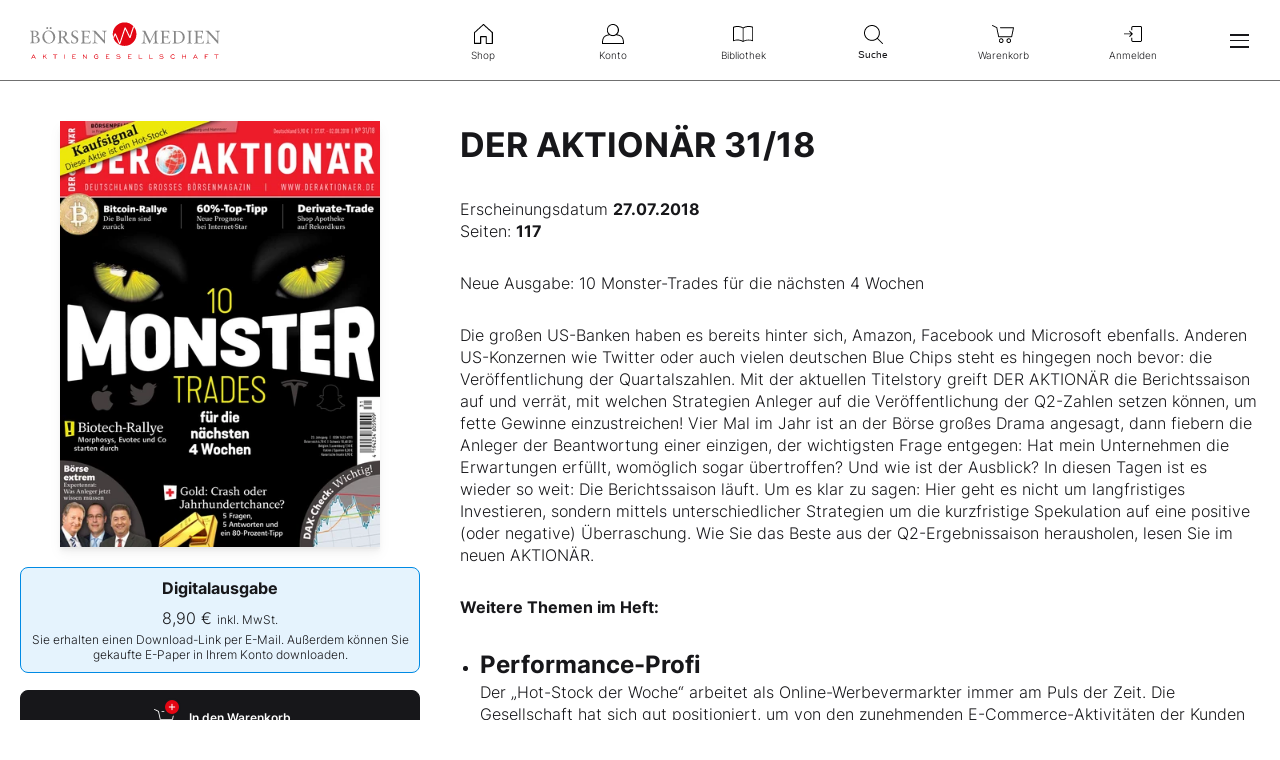

--- FILE ---
content_type: text/html; charset=utf-8
request_url: https://www.boersenmedien.de/produkt/deraktionaer/der-aktionaer-3118-589.html
body_size: 10014
content:
<!DOCTYPE html>
<html lang="de">
<head>
    <link rel="dns-prefetch" href="//cdn.boersenmedien.com">
    <link rel="dns-prefetch" href="//images.boersenmedien.com">
    <link rel="preconnect" href="//cdn.boersenmedien.com">
    <link rel="preconnect" href="//images.boersenmedien.com">

    <meta charset="utf-8">
    <meta name="viewport" content="width=device-width, initial-scale=1.0, maximum-scale=1">
        <title>
            DER AKTION&#xC4;R 31/18 - Börsenmedien AG
        </title>
    <meta name="robots" content="index, follow, noodp">
        <meta name="description" content="10 Monster-Trades f&#xFC;r die n&#xE4;chsten 4 Wochen">
    
    <meta property="og:title" content="“DER AKTION&#xC4;R 31/18” jetzt kaufen!">
    <meta property="og:image" content="https://images.boersenmedien.com/images/e5291426-c6a0-43a9-8525-03ec319bf887.jpg">
    <meta property="og:type" content="website">
    <meta name="twitter:title" content="“DER AKTION&#xC4;R 31/18” jetzt kaufen!">
    <meta name="twitter:image" content="https://images.boersenmedien.com/images/e5291426-c6a0-43a9-8525-03ec319bf887.jpg">
    <meta name="twitter:card" content="summary_large_image">
        <meta property="og:description" content="10 Monster-Trades f&#xFC;r die n&#xE4;chsten 4 Wochen">
        <meta name="twitter:description" content="10 Monster-Trades f&#xFC;r die n&#xE4;chsten 4 Wochen">

    
    <link rel="apple-touch-icon" sizes="180x180" href="/apple-touch-icon.png">
    <link rel="icon" type="image/png" sizes="32x32" href="/favicon-32x32.png">
    <link rel="icon" type="image/png" sizes="16x16" href="/favicon-16x16.png">
    <link rel="manifest" href="/site.webmanifest">
    <link rel="mask-icon" href="/safari-pinned-tab.svg" color="#5bbad5">
    <meta name="msapplication-TileColor" content="#ffffff">
    <meta name="theme-color" content="#ffffff">
    
    
        <link rel="stylesheet" href="/css/site.min.css?v=9mSypAjGZfL5swPUXsc2DGVLw-lyyl7KRfqNseAFE_E">
    
</head>
<body>
    <header id="page-header">
        <div id="header-brand">
            <div class="navbar-brand">
                <div class="navbar-item">
                        <a href="/">
                            <img src="https://images.boersenmedien.com/images/c5d7372a-c271-40bd-aec3-d623f92fea4d.svg" alt="Börsenmedien AG">
                        </a>
                </div>
            </div>
                <a class="menu-item" role="menuitem" href="/Account/Login"><i class="icon icon-signin" aria-hidden="true"></i>Anmelden</a>
            <button class="hamburger" aria-haspopup="true" aria-expanded="false" aria-controls="header-main-nav" aria-label="Hauptmenü öffnen/schließen" type="button"><span></span><span></span><span></span></button>
        </div>   
        <nav role="menu" id="header-quick-nav" aria-label="Schnellnavigation">
            <ul>
                <li role="none">
                    <a role="menuitem" href="/"><i class="icon icon-shop" aria-hidden="true"></i>Shop</a>
                </li>
                <li role="none">
                    <a role="menuitem" href="https://konto.boersenmedien.com/" rel="noopener"><i class="icon icon-account" aria-hidden="true"></i>Konto</a>
                </li>
                <li role="none">
                    <a role="menuitem" href="https://konto.boersenmedien.com//produkte/bibliothek" rel="noopener"><i class="icon icon-library" aria-hidden="true"></i>Bibliothek</a>
                </li>
                <li role="none">
                    <button class="open-search" role="menuitem" aria-expanded="false" aria-controls="header-search" aria-label="Suche öffnen/schließen"><i class="icon icon-search" aria-hidden="true"></i>Suche</button>
                </li>
                <li role="none">
                        <a role="menuitem" href="/warenkorb"><i class="icon icon-cart-empty" aria-hidden="true"></i>
                            Warenkorb</a>
                </li>
                <li role="none" class="quick-nav-login">
                        <a class="menu-item" role="menuitem" href="/Account/Login"><i class="icon icon-signin" aria-hidden="true"></i>Anmelden</a>
                </li>
            </ul>
        </nav>
        <nav id="header-main-nav" class="navbar-menu" aria-label="Seitennavigation">
            <ul role="menu">
                <li role="none">
                    <div class="h-big"><a role="menuitem" href="/">Shop</a></div>
                </li>
                <li role="none">
                    <a class="menu-item" role="menuitem" href="/magazine"><i class="icon icon-magazine icon-grey" aria-hidden="true"></i>Magazine</a>
                </li>
                <li role="none">
                    <a class="menu-item" role="menuitem" href="/boersenbriefe"><i class="icon icon-newsletterservice icon-grey" aria-hidden="true"></i>Börsenbriefe</a>
                </li>
                <li role="none">
                    <a class="menu-item" role="menuitem" href="/aktienreports"><i class="icon icon-stockreport icon-grey" aria-hidden="true"></i>Aktien-Reports</a>
                </li>
                <li role="none">
                    <a class="menu-item" role="menuitem" href="/buecher"><i class="icon icon-book icon-grey" aria-hidden="true"></i>Bücher</a>
                </li>
                <li role="none">
                    <a class="menu-item" role="menuitem" href="/hebeltrader"><i class="icon icon-omega icon-grey" aria-hidden="true"></i>HEBELTRADER</a>
                </li>
                <li role="none">
                    <a class="menu-item" role="menuitem" href="/merchandise"><i class="icon icon-merchandise icon-grey" aria-hidden="true"></i>Merchandise</a>
                </li>
                <li role="none">
                    <a class="menu-item" role="menuitem" href="/gutscheine"><i class="icon icon-voucher icon-grey" aria-hidden="true"></i>Gutscheine</a>
                </li>
                <li role="none">
                    <hr>
                </li>
                <li role="none">
                    <div class="h-big"><a role="menuitem" href="https://konto.boersenmedien.com/">Konto</a></div>
                </li>
                <li role="none">
                    <a class="menu-item" role="menuitem" href="https://konto.boersenmedien.com//produkte/abonnements"><i class="icon icon-subscription icon-grey" aria-hidden="true"></i>Abonnements</a>
                </li>
                <li role="none">
                    <a class="menu-item" role="menuitem" href="https://konto.boersenmedien.com//produkte/bibliothek"><i class="icon icon-singlepurchase icon-grey" aria-hidden="true"></i>Einzelkäufe</a>
                </li>
                <li role="none">
                    <a class="menu-item" role="menuitem" href="https://konto.boersenmedien.com//produkte/benachrichtigungen"><i class="icon icon-notification icon-grey" aria-hidden="true"></i>Benachrichtigungen</a>
                </li>
                <li role="none">
                    <a class="menu-item" role="menuitem" href="https://konto.boersenmedien.com//konto"><i class="icon icon-accountinformation icon-grey" aria-hidden="true"></i>Kontoinformationen</a>
                </li>
                <li role="none">
                    <a class="menu-item" role="menuitem" href="https://konto.boersenmedien.com//konto/rechnungen"><i class="icon icon-invoice icon-grey" aria-hidden="true"></i>Rechnungen</a>
                </li>
                <li role="none">
                    <a class="menu-item" role="menuitem" href="https://konto.boersenmedien.com//konto/passwort"><i class="icon icon-password icon-grey" aria-hidden="true"></i>Passwort ändern</a>
                </li>
                <li role="none">
                    <hr>
                </li>
                    <li role="none">
                        <a class="menu-item" role="menuitem" href="/Account/Login"><i class="icon icon-signin icon-grey" aria-hidden="true"></i>Anmelden</a>
                    </li>
                <li role="none">
                    <hr>
                </li>
                <li role="none">
                    <div class="h-small">Kundenservice</div>
                </li>
                <li role="none">
                    <a class="menu-item" role="menuitem" href="/faq.html"><i class="icon icon-comment icon-grey" aria-hidden="true"></i>FAQ</a>
                </li>
                <li role="none">
                    <a class="menu-item" role="menuitem" href="/Support/kontakt"><i class="icon icon-contact icon-grey" aria-hidden="true"></i>Kontakt</a>
                </li>
                <li role="none">
                    <a class="menu-item" role="menuitem" href="tel:+4992219051110"><i class="icon icon-phone icon-grey" aria-hidden="true"></i>+49 9221 9051 - 110</a>
                </li>
                <li role="none">
                    <hr>
                </li>
                <li role="none">
                    <div class="h-small">Folgen Sie uns</div>
                </li>
                <li class="social-media" role="none">
                    <a role="menuitem" href="https://www.facebook.com/aktionaer" rel="noopener" target="_blank" title="Facebook"><i class="icon icon-facebook icon-grey" aria-hidden="true"></i></a>
                    <a role="menuitem" href="https://twitter.com/aktionaer" rel="noopener" target="_blank" title="Twitter"><i class="icon icon-twitter icon-grey" aria-hidden="true"></i></a>
                    <a role="menuitem" href="https://www.instagram.com/deraktionaer/" rel="noopener" target="_blank" title="Instagram"><i class="icon icon-instagram icon-grey" aria-hidden="true"></i></a>
                    <a role="menuitem" href="https://www.youtube.com/c/DERAKTION%C3%84RTV1/videos" rel="noopener" target="_blank" title="YouTube"><i class="icon icon-youtube icon-grey" aria-hidden="true"></i></a>
                    <a role="menuitem" href="https://www.tiktok.com/@deraktionaer" rel="noopener" target="_blank" title="TikTok"><i class="icon icon-tiktok icon-grey" aria-hidden="true"></i></a>
                    <a role="menuitem" href="https://www.linkedin.com/showcase/der_aktion%C3%A4r/" rel="noopener" target="_blank" title="LinkedIn"><i class="icon icon-linkedin icon-grey" aria-hidden="true"></i></a>
                </li>
            </ul>
        </nav>
        <div id="header-search">
            <form method="get" class="plain" role="search" action="/suchen/entdecken">
                <input type="search" name="q" required maxlength="120">
                <button type="submit"><i class="icon icon-search icon-grey" aria-hidden="true"></i>Suchen</button>
            </form>
            <button class="close-search" aria-label="Suche öffnen/schließen"><i class="icon icon-close icon-grey" aria-hidden="true"></i>Schnellnavigation</button>
        </div>
    </header>
        <div id="header-banner-container"></div>
    <main>
    <section class="container single-purchase single-purchase-issue">
    <div class="grid-container grid-md-1-2 row-gap-zero row-gap-md-zero row-gap-lg-zero">
        <header>
            <h1 class="h-big h-big-detail">DER AKTION&#xC4;R 31/18</h1>
            <div class="product-info"><span>Erscheinungsdatum </span><strong><time datetime="2018-07-27">27.07.2018</time></strong></div>
        </header>
        <div class="single-purchase-overview">
            <div class="image-container"><img src="https://images.boersenmedien.com/images/e5291426-c6a0-43a9-8525-03ec319bf887.jpg?w=400&webp=true" alt="DER AKTION&#xC4;R 31/18"></div>
            <div class="single-purchase-buy grid-container ">
                    

<div class="single-purchase-buy-item">
    <input type="radio" name="productType" id="buy-digital" value="digital" checked>
    <label for="buy-digital">
        <strong>
            Digitalausgabe
        </strong>
        <span class="single-purchase-buy-price">
            <span>
                8,90 &euro;
            </span>
            <small>inkl. MwSt.</small>
        </span>
        <small>Sie erhalten einen Download-Link per E-Mail. Außerdem können Sie gekaufte E-Paper in Ihrem Konto downloaden.</small>
    </label>
    <div class="single-purchase-buy-button-container ">
        

<form method="post" action="/Checkout/toCart">
    <input type="hidden" data-val="true" data-val-required="The Id field is required." id="Id" name="Id" value="589">
    <input type="hidden" data-val="true" data-val-required="The Quantity field is required." id="Quantity" name="Quantity" value="1">
    <input type="hidden" data-val="true" data-val-required="The WithText field is required." id="WithText" name="WithText" value="True">

    <button type="submit" class="button button-primary button-cart">
        <i class="icon icon-white icon-cart-full" aria-hidden="true"></i>
            <span>
                In den Warenkorb
            </span>
    </button>
<input name="__RequestVerificationToken" type="hidden" value="CfDJ8P8M-g4h31hEu0llDBS8CQIogFjJkI0EDXWHZ8ashybz5aCL4Ps0U3ytqhlZ5lRurM04Zn10kWNTxDDZsLXXEbMlQPIBgfcbQBSEXGVlBXTSDCV2JiisSq_nIHsCfvu5rvQ_Q76BtX7DKkwu_Vjcj8o" /></form>


            
<a class="button button-paypal" href="/zahlungsmethode/paypal/express/589">
    <img src="https://images.boersenmedien.com/images/74d4a911-0acd-4505-abbe-7e50458f125b.svg" alt="Paypal" title="Paypal" /> Sofortkauf
</a>
    </div>
</div>
            </div>
            <p class="small-paragraph"><small>Preise können je nach Land variieren. Der Rechnungsbetrag ist innerhalb von 14 Tagen ab Bestelleingang zu begleichen.</small></p>
        </div>
        <div class="single-purchase-detail">
                <div class="product-info"><span>Seiten: </span><strong>117</strong></div>
            <div class="single-purchase-description line-height">
                <p>Neue Ausgabe: 10 Monster-Trades für die nächsten 4 Wochen</p>
<p>Die großen US-Banken haben es bereits hinter sich, Amazon, Facebook und Microsoft ebenfalls. Anderen US-Konzernen wie Twitter oder auch vielen deutschen Blue Chips steht es hingegen noch bevor: die Veröffentlichung der Quartalszahlen. Mit der aktuellen Titelstory greift DER AKTIONÄR die Berichtssaison auf und verrät, mit welchen Strategien Anleger auf die Veröffentlichung der Q2-Zahlen setzen können, um fette Gewinne einzustreichen! 
Vier Mal im Jahr ist an der Börse großes Drama angesagt, dann fiebern die Anleger der Beantwortung einer einzigen, der wichtigsten Frage entgegen: Hat mein Unternehmen die Erwartungen erfüllt, womöglich sogar übertroffen? Und wie ist der Ausblick? In diesen Tagen ist es wieder so weit: Die Berichtssaison läuft. Um es klar zu sagen: Hier geht es nicht um langfristiges Investieren, sondern mittels unterschiedlicher Strategien um die kurzfristige Spekulation auf eine positive (oder negative) Überraschung. Wie Sie das Beste aus der Q2-Ergebnissaison herausholen, lesen Sie im neuen AKTIONÄR.</p>
<p><i><b>Weitere Themen im Heft:</b></i>
<ul>
    <li><h2>Performance-Profi</h2>Der „Hot-Stock der Woche“ arbeitet als Online-Werbevermarkter immer am Puls der Zeit. Die Gesellschaft hat sich gut positioniert, um von den zunehmenden E-Commerce-Aktivitäten der Kunden überproportional zu profitieren.</li>
    <li><h2>Unterschätzte Perle</h2>Seit Jahren liest man über Airbus vor allem negative Meldungen. Doch die Geschäftsentwicklung und der Chart sprechen eine ganz andere Sprache: Die Aktie notiert auf Allzeithoch. Und damit dürfte das Ende der Fahnenstange immer noch nicht erreicht sein. </li>
    <li><h2>WM-Aus. Sonne an!</h2>Stefan Winners lenkt die Geschicke von Deutschlands großen Internetfirmen. Beide Aktien machen sich gerade auf die Reise zu neuen Hochs. Vor allem Online-Reisen boomen: Jogi, sei Dank!</li>
    <li><h2>Kursgewinne ohne Ende</h2>Auf den Performancelisten des TecDAX sind die Biotech-Werte Evotec und Morphosys immer ganz vorne dabei. Die Gründe für die starke Entwicklung, wie es weitergeht und welcher deutsche Biotech-Wert ebenfalls einen Blick wert ist, erfahren Sie hier.
</li>
</ul>
</p>
            </div>
        </div>
    </div>
</section>
<div class="hidden user-view" data-view="589"></div>

    <section class="container">
        <div>
            <h2 class="h-inline">
                Weitere Ausgaben
            </h2>
            <a class="button-tertiary" href="/magazine/deraktionaer/einzelausgaben">Alle Ausgaben ansehen</a>
        </div>
        <div class="splide splide-similar-products splide-deraktionaer">
            <div class="splide__track">
                <ul class="splide__list">
                        
<li class="splide__slide">
    <a href="/produkt/deraktionaer/der-aktionaer-0426-4494.html">
        <img src="https://images.boersenmedien.com/images/73275ebb-f6cb-420f-b2c6-d95b53d2e3d7.jpg?w=400&webp=true" alt="DER AKTION&#xC4;R 04/26" title="DER AKTION&#xC4;R 04/26">
    </a>
    <h3><a href="/produkt/deraktionaer/der-aktionaer-0426-4494.html">DER AKTION&#xC4;R 04/26</a></h3>
    <small>
            <span>14.01.2026</span>
        <span>8,90 &euro;</span>
    </small>
</li>

                        
<li class="splide__slide">
    <a href="/produkt/deraktionaer/der-aktionaer-0326-4483.html">
        <img src="https://images.boersenmedien.com/images/16285061-1343-43a4-b9ce-85892fff37a7.jpg?w=400&webp=true" alt="DER AKTION&#xC4;R 03/26" title="DER AKTION&#xC4;R 03/26">
    </a>
    <h3><a href="/produkt/deraktionaer/der-aktionaer-0326-4483.html">DER AKTION&#xC4;R 03/26</a></h3>
    <small>
            <span>07.01.2026</span>
        <span>8,90 &euro;</span>
    </small>
</li>

                        
<li class="splide__slide">
    <a href="/produkt/deraktionaer/der-aktionaer-0226-4478.html">
        <img src="https://images.boersenmedien.com/images/59470450-231e-4a29-8a31-95cb6d8bbd9e.jpg?w=400&webp=true" alt="DER AKTION&#xC4;R 02/26" title="DER AKTION&#xC4;R 02/26">
    </a>
    <h3><a href="/produkt/deraktionaer/der-aktionaer-0226-4478.html">DER AKTION&#xC4;R 02/26</a></h3>
    <small>
            <span>30.12.2025</span>
        <span>8,90 &euro;</span>
    </small>
</li>

                        
<li class="splide__slide">
    <a href="/produkt/deraktionaer/der-aktionaer-5225-0126-4471.html">
        <img src="https://images.boersenmedien.com/images/fd610594-d554-4da7-a3dd-cfb4cd0e3963.jpg?w=400&webp=true" alt="DER AKTION&#xC4;R 52/25 &#x2B; 01/26" title="DER AKTION&#xC4;R 52/25 &#x2B; 01/26">
    </a>
    <h3><a href="/produkt/deraktionaer/der-aktionaer-5225-0126-4471.html">DER AKTION&#xC4;R 52/25 &#x2B; 01/26</a></h3>
    <small>
            <span>17.12.2025</span>
        <span>8,90 &euro;</span>
    </small>
</li>

                        
<li class="splide__slide">
    <a href="/produkt/deraktionaer/der-aktionaer-edition-0126-4457.html">
        <img src="https://images.boersenmedien.com/images/03d77d05-63eb-47e6-a38f-a320041e38e4.jpg?w=400&webp=true" alt="DER AKTION&#xC4;R EDITION 01/26" title="DER AKTION&#xC4;R EDITION 01/26">
    </a>
    <h3><a href="/produkt/deraktionaer/der-aktionaer-edition-0126-4457.html">DER AKTION&#xC4;R EDITION 01/26</a></h3>
    <small>
            <span>10.12.2025</span>
        <span>24,90 &euro;</span>
    </small>
</li>

                        
<li class="splide__slide">
    <a href="/produkt/deraktionaer/der-aktionaer-5125-4459.html">
        <img src="https://images.boersenmedien.com/images/52b6e0ad-79ba-458d-949f-9b6871cbe8a7.jpg?w=400&webp=true" alt="DER AKTION&#xC4;R 51/25" title="DER AKTION&#xC4;R 51/25">
    </a>
    <h3><a href="/produkt/deraktionaer/der-aktionaer-5125-4459.html">DER AKTION&#xC4;R 51/25</a></h3>
    <small>
            <span>10.12.2025</span>
        <span>8,90 &euro;</span>
    </small>
</li>

                        
<li class="splide__slide">
    <a href="/produkt/deraktionaer/der-aktionaer-5025-4445.html">
        <img src="https://images.boersenmedien.com/images/ace2e1cc-94b7-45fc-8729-0f12624dceb4.jpg?w=400&webp=true" alt="DER AKTION&#xC4;R 50/25" title="DER AKTION&#xC4;R 50/25">
    </a>
    <h3><a href="/produkt/deraktionaer/der-aktionaer-5025-4445.html">DER AKTION&#xC4;R 50/25</a></h3>
    <small>
            <span>03.12.2025</span>
        <span>8,90 &euro;</span>
    </small>
</li>

                        
<li class="splide__slide">
    <a href="/produkt/deraktionaer/der-aktionaer-4925-4434.html">
        <img src="https://images.boersenmedien.com/images/37a65c17-074a-496b-854a-69ffa7e8a356.jpg?w=400&webp=true" alt="DER AKTION&#xC4;R 49/25" title="DER AKTION&#xC4;R 49/25">
    </a>
    <h3><a href="/produkt/deraktionaer/der-aktionaer-4925-4434.html">DER AKTION&#xC4;R 49/25</a></h3>
    <small>
            <span>26.11.2025</span>
        <span>8,90 &euro;</span>
    </small>
</li>

                        
<li class="splide__slide">
    <a href="/produkt/deraktionaer/der-aktionaer-4825-4423.html">
        <img src="https://images.boersenmedien.com/images/e2377362-6a20-4886-811e-18061b5d1ea8.jpg?w=400&webp=true" alt="DER AKTION&#xC4;R 48/25" title="DER AKTION&#xC4;R 48/25">
    </a>
    <h3><a href="/produkt/deraktionaer/der-aktionaer-4825-4423.html">DER AKTION&#xC4;R 48/25</a></h3>
    <small>
            <span>19.11.2025</span>
        <span>8,90 &euro;</span>
    </small>
</li>

                        
<li class="splide__slide">
    <a href="/produkt/deraktionaer/der-aktionaer-4725-4414.html">
        <img src="https://images.boersenmedien.com/images/525255bf-7303-4622-85e5-db48992381c3.jpg?w=400&webp=true" alt="DER AKTION&#xC4;R 47/25" title="DER AKTION&#xC4;R 47/25">
    </a>
    <h3><a href="/produkt/deraktionaer/der-aktionaer-4725-4414.html">DER AKTION&#xC4;R 47/25</a></h3>
    <small>
            <span>12.11.2025</span>
        <span>8,90 &euro;</span>
    </small>
</li>

                        
<li class="splide__slide">
    <a href="/produkt/deraktionaer/der-aktionaer-4625-4390.html">
        <img src="https://images.boersenmedien.com/images/c2ec844a-0c68-4276-b29c-022efa2e033d.jpg?w=400&webp=true" alt="DER AKTION&#xC4;R 46/25" title="DER AKTION&#xC4;R 46/25">
    </a>
    <h3><a href="/produkt/deraktionaer/der-aktionaer-4625-4390.html">DER AKTION&#xC4;R 46/25</a></h3>
    <small>
            <span>05.11.2025</span>
        <span>8,90 &euro;</span>
    </small>
</li>

                        
<li class="splide__slide">
    <a href="/produkt/deraktionaer/der-aktionaer-4525-4378.html">
        <img src="https://images.boersenmedien.com/images/cb1bc2ef-f46e-4902-8a57-ed163e83d5ae.jpg?w=400&webp=true" alt="DER AKTION&#xC4;R 45/25" title="DER AKTION&#xC4;R 45/25">
    </a>
    <h3><a href="/produkt/deraktionaer/der-aktionaer-4525-4378.html">DER AKTION&#xC4;R 45/25</a></h3>
    <small>
            <span>28.10.2025</span>
        <span>8,90 &euro;</span>
    </small>
</li>

                        
<li class="splide__slide">
    <a href="/produkt/deraktionaer/der-aktionaer-4425-4370.html">
        <img src="https://images.boersenmedien.com/images/70999b92-d058-4783-bba9-a0f0be1fc1c2.jpg?w=400&webp=true" alt="DER AKTION&#xC4;R 44/25" title="DER AKTION&#xC4;R 44/25">
    </a>
    <h3><a href="/produkt/deraktionaer/der-aktionaer-4425-4370.html">DER AKTION&#xC4;R 44/25</a></h3>
    <small>
            <span>22.10.2025</span>
        <span>8,90 &euro;</span>
    </small>
</li>

                        
<li class="splide__slide">
    <a href="/produkt/deraktionaer/der-aktionaer-4325-4360.html">
        <img src="https://images.boersenmedien.com/images/687e343d-4447-44a5-809b-3a89f8d3ad4f.jpg?w=400&webp=true" alt="DER AKTION&#xC4;R 43/25" title="DER AKTION&#xC4;R 43/25">
    </a>
    <h3><a href="/produkt/deraktionaer/der-aktionaer-4325-4360.html">DER AKTION&#xC4;R 43/25</a></h3>
    <small>
            <span>15.10.2025</span>
        <span>8,90 &euro;</span>
    </small>
</li>

                        
<li class="splide__slide">
    <a href="/produkt/deraktionaer/der-aktionaer-4225-4349.html">
        <img src="https://images.boersenmedien.com/images/2882e465-342c-4889-84e3-1915fd471ab1.jpg?w=400&webp=true" alt="DER AKTION&#xC4;R 42/25" title="DER AKTION&#xC4;R 42/25">
    </a>
    <h3><a href="/produkt/deraktionaer/der-aktionaer-4225-4349.html">DER AKTION&#xC4;R 42/25</a></h3>
    <small>
            <span>08.10.2025</span>
        <span>8,90 &euro;</span>
    </small>
</li>

                        
<li class="splide__slide">
    <a href="/produkt/deraktionaer/der-aktionaer-4125-4336.html">
        <img src="https://images.boersenmedien.com/images/f089ef33-a906-4329-a514-7411e9755ee9.jpg?w=400&webp=true" alt="DER AKTION&#xC4;R 41/25" title="DER AKTION&#xC4;R 41/25">
    </a>
    <h3><a href="/produkt/deraktionaer/der-aktionaer-4125-4336.html">DER AKTION&#xC4;R 41/25</a></h3>
    <small>
            <span>01.10.2025</span>
        <span>8,90 &euro;</span>
    </small>
</li>

                        
<li class="splide__slide">
    <a href="/produkt/deraktionaer/der-aktionaer-4025-4324.html">
        <img src="https://images.boersenmedien.com/images/99920b35-6c96-43e1-b884-61b95047e04c.jpg?w=400&webp=true" alt="DER AKTION&#xC4;R 40/25" title="DER AKTION&#xC4;R 40/25">
    </a>
    <h3><a href="/produkt/deraktionaer/der-aktionaer-4025-4324.html">DER AKTION&#xC4;R 40/25</a></h3>
    <small>
            <span>24.09.2025</span>
        <span>8,90 &euro;</span>
    </small>
</li>

                        
<li class="splide__slide">
    <a href="/produkt/deraktionaer/der-aktionaer-3925-4313.html">
        <img src="https://images.boersenmedien.com/images/0826b7ef-eb7f-4d9f-885a-6dce9a8e40be.jpg?w=400&webp=true" alt="DER AKTION&#xC4;R 39/25" title="DER AKTION&#xC4;R 39/25">
    </a>
    <h3><a href="/produkt/deraktionaer/der-aktionaer-3925-4313.html">DER AKTION&#xC4;R 39/25</a></h3>
    <small>
            <span>17.09.2025</span>
        <span>8,90 &euro;</span>
    </small>
</li>

                        
<li class="splide__slide">
    <a href="/produkt/deraktionaer/der-aktionaer-3825-4301.html">
        <img src="https://images.boersenmedien.com/images/a5e87833-8ce3-4adb-bfe3-abd2d7d18a4a.jpg?w=400&webp=true" alt="DER AKTION&#xC4;R 38/25" title="DER AKTION&#xC4;R 38/25">
    </a>
    <h3><a href="/produkt/deraktionaer/der-aktionaer-3825-4301.html">DER AKTION&#xC4;R 38/25</a></h3>
    <small>
            <span>10.09.2025</span>
        <span>8,90 &euro;</span>
    </small>
</li>

                        
<li class="splide__slide">
    <a href="/produkt/deraktionaer/der-aktionaer-3725-4290.html">
        <img src="https://images.boersenmedien.com/images/9242c353-58cd-44d2-a1eb-169f80048884.jpg?w=400&webp=true" alt="DER AKTION&#xC4;R 37/25" title="DER AKTION&#xC4;R 37/25">
    </a>
    <h3><a href="/produkt/deraktionaer/der-aktionaer-3725-4290.html">DER AKTION&#xC4;R 37/25</a></h3>
    <small>
            <span>03.09.2025</span>
        <span>8,90 &euro;</span>
    </small>
</li>

                </ul>
            </div>
        </div>
    </section>



    </main>

    <footer id="page-footer">
        <div class="container">
            <div id="footer-service">
                <a id="footer-logo" href="/">
                    <img src="https://images.boersenmedien.com/images/7a4ecc91-2c70-49ee-9efd-3d6ba347aa70.svg" alt="Börsenmedien AG">
                </a>
                <div>
                    Bei Fragen nutzen Sie bitte unsere FAQ oder wenden Sie sich an unser Team vom Kundenservice:
                    <ul>
                        <li><i class="icon icon-red icon-question" aria-hidden="true"></i> <a class="underlined" href="/faq.html">FAQ</a></li>
                        <li><i class="icon icon-red icon-contact" aria-hidden="true"></i> <a class="underlined" href="/Support/kontakt"> Kontaktformular</a></li>
                        <li><i class="icon icon-red icon-phone" aria-hidden="true"></i> <a class="underlined" href="tel:+4992219051110">+49 9221 9051 - 110</a></li>
                    </ul>
                </div>
            </div>
            <div id="footer-socialmedia">
                <div class="hide-mobile show-desktop">      
                    <span>Folgen Sie uns auf Social Media:</span>
                    <a class="socialmedia-link" href="https://www.facebook.com/aktionaer" rel="noopener" target="_blank" title="Facebook"><i class="icon icon-white icon-facebook" aria-hidden="true"></i></a>
                    <a class="socialmedia-link" href="https://twitter.com/aktionaer" rel="noopener" target="_blank" title="Twitter"><i class="icon icon-white icon-twitter" aria-hidden="true"></i></a>
                    <a class="socialmedia-link" href="https://www.instagram.com/deraktionaer/" rel="noopener" target="_blank" title="Instagram"><i class="icon icon-white icon-instagram" aria-hidden="true"></i></a>
                    <a class="socialmedia-link" href="https://www.youtube.com/c/DERAKTION%C3%84RTV1/videos" rel="noopener" target="_blank" title="YouTube"><i class="icon icon-white icon-youtube" aria-hidden="true"></i></a>
                    <a class="socialmedia-link" href="https://www.tiktok.com/@deraktionaer" rel="noopener" target="_blank" title="TikTok"><i class="icon icon-white icon-tiktok" aria-hidden="true"></i></a>
                    <a class="socialmedia-link" href="https://www.linkedin.com/showcase/der_aktion%C3%A4r/" rel="noopener" target="_blank" title="LinkedIn"><i class="icon icon-white icon-linkedin" aria-hidden="true"></i></a>
                </div>
                <div>Erfahren Sie mehr über unser Unternehmen: <a class="corporate-link attention" href="https://www.boersenmedien.com" target="_blank" rel="noopener nofollow"><strong>www.boersenmedien.com</strong></a></div>
            </div>
            <div id="footer-nav" class="hide-mobile show-desktop">
                <div class="row grid-container">
                    <div class="text-right"><strong class="subhead">Shop</strong></div>
                    <div>
                        <ul class="grid-container grid-lg-vertical-4">
                            <li><a href="/magazine">Magazine</a></li>
                            <li><a href="/boersenbriefe">Börsenbriefe</a></li>
                            <li><a href="/aktienreports">Aktien-Reports</a></li>
                            <li><a href="/buecher">Bücher</a></li>
                            <li><a href="/hebeltrader">HEBELTRADER</a></li>
                            <li><a href="/merchandise">Merchandise</a></li>
                            <li><a href="/gutscheine">Gutscheine</a></li>
                        </ul>
                    </div>
                    <div class="text-right"><strong class="subhead">Konto</strong></div>
                    <div>
                        <ul class="grid-container grid-lg-vertical-3">
                            <li><a href="https://konto.boersenmedien.com//produkte/abonnements">Abonnements</a></li>
                            <li><a href="https://konto.boersenmedien.com//produkte/bibliothek?page=1">Einzelkäufe</a></li>
                            <li><a href="https://konto.boersenmedien.com//produkte/benachrichtigungen">Benachrichtigungen</a></li>
                            <li><a href="https://konto.boersenmedien.com//konto">Kontoinformationen</a></li>
                            <li><a href="https://konto.boersenmedien.com//konto/rechnungen">Rechnungen</a></li>
                            <li><a href="https://konto.boersenmedien.com//konto/passwort">Passwort ändern</a></li>
                        </ul>
                    </div>
                </div>
            </div>
            <div id="footer-brands" class="hide-mobile show-desktop">
                <ul class="logo-list">
                    <li><a href="https://www.deraktionaer.de" target="_blank" rel="noopener" class="logo logo-white logo-deraktionaer" title="DER AKTIONÄR"></a></li>
                    <li><a href="https://www.boerse-online.de" target="_blank" rel="noopener" class="logo logo-white logo-boerseonline" title="Börse Online"></a></li>
                    <li><a href="https://www.eurams.de" target="_blank" rel="noopener" class="logo logo-white logo-euroamsonntag" title="€uro am Sonntag"></a></li>
                    <li><a href="https://www.boersenmedien.de/magazine/euro/einzelausgaben" rel="noopener" class="logo logo-white logo-euro" title="€uro"></a></li>
                    <li><a href="https://www.finanztreff.de" target="_blank" rel="noopener" class="logo logo-white logo-finanztreff" title="finanztreff.de"></a></li>
                    <li><a href="https://www.boersenmedien.de/buecher" class="logo logo-white logo-plassenbuchverlage" title="Plassen Buchverlage"></a></li>
                </ul>
            </div>
            <div id="footer-copy">
                <div>
                    &copy; Copyright &middot; Börsenmedien AG &middot; Kulmbach &middot; Alle Rechte vorbehalten.
                </div>
                <div>
                    <ul>
                        <li><a href="/impressum.html">Impressum</a></li>
                        <li><a href="/datenschutz.html">Datenschutz</a></li>
                        <li><a href="/agb.html">AGB</a></li>
                        <li><a href="/barrierefreiheitserklaerung.html">Barrierefreiheit</a></li>
                            <li><a href="#" onclick="window._sp_.gdpr.loadPrivacyManagerModal(819813, 'vendors');">Datenschutzeinstellungen</a></li>    
                    </ul>
                </div>
            </div>
        </div>
    </footer>

    <div class="hidden user-cart" data-cart="W10="></div>
    <div class="loading-container">
    <div class="loading-info">
        <span></span>
        <span></span>
        <span></span>
    </div>
</div>
        <script>function _typeof(t){return(_typeof="function"==typeof Symbol&&"symbol"==typeof Symbol.iterator?function(t){return typeof t}:function(t){return t&&"function"==typeof Symbol&&t.constructor===Symbol&&t!==Symbol.prototype?"symbol":typeof t})(t)}!function(){for(var t,e,o=[],n=window,r=n;r;){try{if(r.frames.__tcfapiLocator){t=r;break}}catch(t){}if(r===n.top)break;r=n.parent}t||(function t(){var e=n.document,o=!!n.frames.__tcfapiLocator;if(!o)if(e.body){var r=e.createElement("iframe");r.style.cssText="display:none",r.name="__tcfapiLocator",e.body.appendChild(r)}else setTimeout(t,5);return!o}(),n.__tcfapi=function(){for(var t=arguments.length,n=new Array(t),r=0;r<t;r++)n[r]=arguments[r];if(!n.length)return o;"setGdprApplies"===n[0]?n.length>3&&2===parseInt(n[1],10)&&"boolean"==typeof n[3]&&(e=n[3],"function"==typeof n[2]&&n[2]("set",!0)):"ping"===n[0]?"function"==typeof n[2]&&n[2]({gdprApplies:e,cmpLoaded:!1,cmpStatus:"stub"}):o.push(n)},n.addEventListener("message",(function(t){var e="string"==typeof t.data,o={};if(e)try{o=JSON.parse(t.data)}catch(t){}else o=t.data;var n="object"===_typeof(o)?o.__tcfapiCall:null;n&&window.__tcfapi(n.command,n.version,(function(o,r){var a={__tcfapiReturn:{returnValue:o,success:r,callId:n.callId}};t&&t.source&&t.source.postMessage&&t.source.postMessage(e?JSON.stringify(a):a,"*")}),n.parameter)}),!1))}();</script>
        <script>
        window._sp_queue = [];
        window._sp_ = {
            config: {
                accountId: 1899,
                baseEndpoint: 'https://cdn.privacy-mgmt.com',
                propertyHref: 'https://www.boersenmedien.de',
                campaignEnv: 'prod',
                gdpr: { },
                targetingParams: {
                    member: 'false'
                }
            }
        }
        </script>
    
    
        <script src="/js/site.min.js?v=uFxPbzzVPSdE_bY-L6bXNR8mKljP8xm8hxGVweY-viI"></script>
    
        <script src='https://cdn.privacy-mgmt.com/unified/wrapperMessagingWithoutDetection.js' async></script>        
    
    <script>
    document.addEventListener('DOMContentLoaded', function () {
        var splide = new Splide('.splide', {
            type: 'slide',
            perPage: 6,
            arrows: false,
            padding: '0px',
            breakpoints: {
                480: {
                    perPage: 2
                },
                568: {
                    perPage: 3
                },
                768: {
                    perPage: 4
                },
                1024: {
                    perPage: 4
                },
                1480: {
                    padding: '50px',
                }
            }
        });
        splide.mount();
    });
</script>
    <script>
        sendGtmData({"event":"view_item","ecommerce":{"currency":"EUR","value":8.90,"items":[{"item_id":"142","item_name":"DER AKTION\u00C4R E-Paper","price":8.90,"quantity":1,"item_variant":"DER AKTION\u00C4R 31/18"}]}});
    </script>


        <script async src="https://securepubads.g.doubleclick.net/tag/js/gpt.js" crossorigin="anonymous"></script>
        <script>
            window.googletag = window.googletag || {cmd: []};
            googletag.cmd.push(function() {
              const slot = googletag.defineSlot('/17735348/boersenmedien_shop_headerbanner', ['fluid'], 'header-banner-container').addService(googletag.pubads());
              googletag.pubads().enableSingleRequest();
              googletag.pubads().collapseEmptyDivs();
              googletag.pubads().addEventListener('slotRenderEnded', function (ad_data) {if(ad_data.lineItemId != null){document.body.classList.add('header-banner-active')}});
              googletag.enableServices();
              slot.setTargeting("Shop-Category",["shop"])              
            });
            googletag.cmd.push(function() {googletag.display('header-banner-container')});
        </script>

        <script type="text/javascript">
            site.loginUrl = 'aHR0cHM6Ly9sb2dpbi5ib2Vyc2VubWVkaWVuLmRlLw==';
            site.apiKey = 'ZDk0MDY2ZTgtMTYyMS00ZDA2LThiM2ItMjZlODdhMTU4NGUy';
            site.checkSignInStatus = true;
        </script>
</body>
</html>


--- FILE ---
content_type: image/svg+xml
request_url: https://images.boersenmedien.com/images/5664f0fd-bc16-4107-9f55-a70ad4e05047.svg
body_size: 892
content:
<?xml version="1.0" encoding="utf-8"?>
<!-- Generator: Adobe Illustrator 27.0.0, SVG Export Plug-In . SVG Version: 6.00 Build 0)  -->
<svg version="1.1" id="Layer_1" xmlns="http://www.w3.org/2000/svg" xmlns:xlink="http://www.w3.org/1999/xlink" x="0px" y="0px"
	 viewBox="0 0 32 32" style="enable-background:new 0 0 32 32;" xml:space="preserve">
<g>
	<g id="instagram" transform="translate(-0.001)">
		<g id="Group_459" transform="translate(0.001)">
			<g id="Group_458" transform="translate(4.634 4.634)">
				<path id="Path_710" d="M14.613,3.334h-3.247H8.119C6.797,3.335,5.601,3.871,4.735,4.737S3.333,6.799,3.332,8.12v3.246v3.246
					c0.001,1.321,0.537,2.517,1.403,3.383s2.062,1.402,3.383,1.403h3.247h3.247c1.321-0.001,2.517-0.537,3.383-1.403
					s1.402-2.062,1.403-3.383v-3.246V8.12c-0.001-1.321-0.537-2.517-1.403-3.383S15.935,3.335,14.613,3.334z M17.784,14.615
					c0,0.875-0.355,1.668-0.929,2.242c-0.574,0.574-1.366,0.929-2.242,0.929h-3.247H8.119c-0.875,0-1.668-0.355-2.242-0.929
					c-0.574-0.574-0.929-1.366-0.929-2.242v-3.247V8.12c0-0.875,0.355-1.668,0.929-2.242S7.243,4.95,8.119,4.95h3.247h3.247
					c0.875,0,1.668,0.355,2.242,0.929s0.929,1.366,0.929,2.242v3.246v3.246V14.615L17.784,14.615z"/>
				<path id="Path_711" d="M11.366,7.212c-1.148,0-2.187,0.465-2.939,1.217S7.21,10.22,7.21,11.368s0.465,2.187,1.217,2.939
					s1.791,1.217,2.939,1.217s2.187-0.465,2.939-1.217s1.217-1.791,1.217-2.939l0,0l0,0c-0.001-1.147-0.467-2.185-1.219-2.937
					C13.551,7.679,12.513,7.213,11.366,7.212z M11.366,13.905c-0.701,0-1.336-0.284-1.796-0.744c-0.46-0.46-0.744-1.094-0.744-1.796
					c0-0.701,0.284-1.336,0.744-1.796s1.094-0.744,1.796-0.744c0.701,0,1.336,0.284,1.796,0.744s0.744,1.094,0.744,1.796
					c0,0.701-0.284,1.336-0.744,1.796C12.702,13.621,12.067,13.905,11.366,13.905L11.366,13.905L11.366,13.905z"/>
				<path id="Ellipse_93" d="M15.528,6.247c0.275,0,0.524,0.111,0.704,0.291s0.291,0.429,0.291,0.704s-0.111,0.524-0.291,0.704
					s-0.429,0.291-0.704,0.291s-0.524-0.111-0.704-0.291c-0.18-0.18-0.291-0.429-0.291-0.704s0.111-0.524,0.291-0.704
					S15.254,6.247,15.528,6.247z"/>
			</g>
		</g>
	</g>
</g>
</svg>


--- FILE ---
content_type: image/svg+xml
request_url: https://images.boersenmedien.com/images/6798d000-33ee-4029-9895-0be995b60008.svg
body_size: 445
content:
<?xml version="1.0" encoding="utf-8"?>
<!-- Generator: Adobe Illustrator 27.0.0, SVG Export Plug-In . SVG Version: 6.00 Build 0)  -->
<svg version="1.1" id="Layer_1" xmlns="http://www.w3.org/2000/svg" xmlns:xlink="http://www.w3.org/1999/xlink" x="0px" y="0px"
	 viewBox="0 0 32 32" style="enable-background:new 0 0 32 32;" xml:space="preserve">
<g>
	<g id="Group_449">
		<g id="Group_448" transform="translate(6.77 3.494)">
			<path id="Path_695" d="M6.845,6.992V8.23v1.238H5.937H5.029v1.515v1.515h0.908h0.908v4.503v4.503H8.71h1.865v-4.503v-4.503h1.252
				h1.252c0,0,0.059-0.363,0.131-0.925c0.073-0.562,0.16-1.322,0.217-2.117h-1.419h-1.419V8.423V7.388
				c0.034-0.201,0.134-0.377,0.277-0.507s0.328-0.212,0.532-0.226h1.017h1.017V5.081V3.506H12.05h-1.382
				c-1.957,0-2.912,0.758-3.378,1.573C6.822,5.894,6.845,6.766,6.845,6.992L6.845,6.992L6.845,6.992z"/>
		</g>
	</g>
</g>
</svg>


--- FILE ---
content_type: application/javascript
request_url: https://login.boersenmedien.de/remote/status?apiKey=d94066e8-1621-4d06-8b3b-26e87a1584e2&callback=jsonp_callback_1768797249077
body_size: 315
content:
jsonp_callback_1768797249077({"signin":false,"v":"t7Zhci2PSOPxPPVrJRTuZa0JJzA2biKI8yChXrDiRUgl6SZS4HiNY3Z3C/seTx8icACvEouZhbiS4JEYSFjbvzL19zq7ToWuqIcYkv3gEyx9rmCcUSf0qkKaf5L0itE+GFR5oPUlr3EoL0qisjGQJv5/64n0Z8lyiN7dhmA+tOgokv3pXawdZ6X2TPVBSv1+en9kPu8YGXLQCBJHASv2MSFFP5RYsoobi17egO8uFYh4gDnxkoAFXLlQpP7sP3ZwX/6mcIPHLrLAAJSomrd2LygPPleXdD5TvOeQ1ocso7C74M3qAd1bJD57VSYFqSPrXjDB+NRV/4OF374vjmSLyw=="});